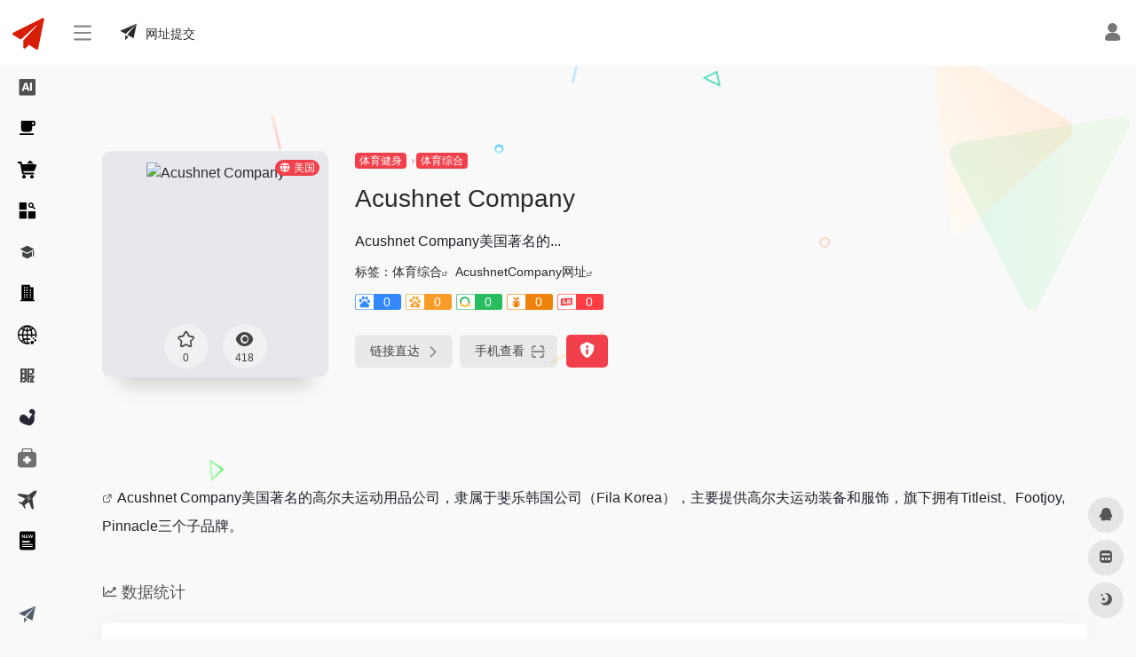

--- FILE ---
content_type: text/html; charset=UTF-8
request_url: https://www.75gm.cn/sites/9139.html
body_size: 14591
content:
<!DOCTYPE html><html lang="zh-CN" class="io-grey-mode"><head> <script> var default_c = "io-grey-mode"; var night = document.cookie.replace(/(?:(?:^|.*;\s*)io_night_mode\s*\=\s*([^;]*).*$)|^.*$/, "$1"); try { if (night === "0" || (!night && window.matchMedia("(prefers-color-scheme: dark)").matches)) { document.documentElement.classList.add("io-black-mode"); document.documentElement.classList.remove(default_c); } else { document.documentElement.classList.remove("io-black-mode"); document.documentElement.classList.add(default_c); } } catch (_) {}</script><meta charset="UTF-8"><meta name="renderer" content="webkit"><meta name="force-rendering" content="webkit"><meta http-equiv="X-UA-Compatible" content="IE=edge, chrome=1"><meta name="viewport" content="width=device-width, initial-scale=1.0, user-scalable=0, minimum-scale=1.0, maximum-scale=0.0, viewport-fit=cover"><title>Acushnet Company - 75导航</title><meta name="theme-color" content="#f9f9f9" /><meta name="keywords" content="AcushnetCompany网址,Acushnet官网,Acushnet网站,Acushnet公司官网" /><meta name="description" content="Acushnet Company美国著名的高尔夫运动用品公司，隶属于斐乐韩国公司（Fila Korea），主要提供高尔夫运动装备和服饰，旗下拥有Titleist、Footjoy, Pinnacle三个子品牌。" /><meta property="og:type" content="article"><meta property="og:url" content="https://www.75gm.cn/sites/9139.html"/> <meta property="og:title" content="Acushnet Company - 75导航"><meta property="og:description" content="Acushnet Company美国著名的高尔夫运动用品公司，隶属于斐乐韩国公司（Fila Korea），主要提供高尔夫运动装备和服饰，旗下拥有Titleist、Footjoy, Pinnacle三个子品牌。"><meta property="og:image" content="https://api.iowen.cn/favicon/www.acushnetcompany.com.png"><meta property="og:site_name" content="75导航"><link rel="shortcut icon" href="https://www.75gm.cn/favicon.ico"><link rel="apple-touch-icon" href="https://www.75gm.cn/favicon.ico"><!--[if IE]><script src="https://www.75gm.cn/wp-content/themes/onenav/js/html5.min.js"></script><![endif]--><style id='classic-theme-styles-inline-css' type='text/css'>/*! This file is auto-generated */.wp-block-button__link{color:#fff;background-color:#32373c;border-radius:9999px;box-shadow:none;text-decoration:none;padding:calc(.667em + 2px) calc(1.333em + 2px);font-size:1.125em}.wp-block-file__button{background:#32373c;color:#fff;text-decoration:none}</style><link rel='stylesheet' id='iconfont-css' href='https://www.75gm.cn/wp-content/themes/onenav/css/iconfont.css' type='text/css' media='all' /><link rel='stylesheet' id='iconfont-io-1-css' href='//at.alicdn.com/t/c/font_4304060_4pyz8z7z5t.css' type='text/css' media='all' /><link rel='stylesheet' id='bootstrap-css' href='https://www.75gm.cn/wp-content/themes/onenav/css/bootstrap.min.css' type='text/css' media='all' /><link rel='stylesheet' id='lightbox-css' href='https://www.75gm.cn/wp-content/themes/onenav/css/jquery.fancybox.min.css' type='text/css' media='all' /><link rel='stylesheet' id='style-css' href='https://www.75gm.cn/wp-content/themes/onenav/css/style.min.css' type='text/css' media='all' /><script type="text/javascript" src="https://www.75gm.cn/wp-content/themes/onenav/js/jquery.min.js" id="jquery-js"></script><script type="text/javascript" id="jquery-js-after">/* <![CDATA[ *//* <![CDATA[ */ function loadFunc(func) {if (document.all){window.attachEvent("onload",func);}else{window.addEventListener("load",func,false);}} /* ]]]]><![CDATA[> *//* ]]> */</script><link rel="canonical" href="https://www.75gm.cn/sites/9139.html" /><style>.customize-width{max-width:1900px}.sidebar-nav{width:220px}@media (min-width: 768px){.main-content{margin-left:220px;}.main-content .page-header{left:220px;}}</style><script>(function(a,b){a.ioLetterAvatar=function(d,l,j){d=d||"";l=l||60;var h="#1abc9c #2ecc71 #3498db #9b59b6 #3fe95e #16a085 #27ae60 #2980b9 #8e44ad #fc3e50 #f1c40f #e67e22 #e74c3c #00bcd4 #95aa36 #f39c12 #d35400 #c0392b #b2df1e #7ffc8d".split(" "),f,c,k,g,e,i,t,m;f=String(d).toUpperCase();f=f?f.charAt(0):"?";if(a.devicePixelRatio){l=(l*a.devicePixelRatio)}c=parseInt((((f=="?"?72:f.charCodeAt(0))-64)*12345).toString().slice(0,5));k=c%(h.length-1);t=(c+1)%(h.length-1);m=(c-1)%(h.length-1);g=b.createElement("canvas");g.width=l;g.height=l;e=g.getContext("2d");e.fillStyle=j?j:h[k];e.fillRect(0,0,g.width,g.height); e.arc((c*180)%l,(c*150)%l, (c/120)%l ,0 ,360 );e.fillStyle=h[t];e.globalAlpha = .6;e.fill();e.save();e.beginPath();e.fillStyle=h[m];e.globalAlpha = .4;e.arc((c*20)%l,(c*50)%l, ((99999-c)/80)%l,0 ,360 );e.fill();e.font=Math.round(g.width/2)+"px 'Microsoft Yahei'";e.textAlign="center";e.fillStyle="#fff";e.globalAlpha = 1;e.fillText(f,l/2,l/1.5);i=g.toDataURL();g=null;return i}})(window,document);</script><!-- 自定义代码 --><!-- end 自定义代码 --></head> <body class="sites-template-default single single-sites postid-9139 sidebar_no sites mini-sidebar"> <div id="sidebar" class="sticky sidebar-nav fade"> <div class="modal-dialog h-100 sidebar-nav-inner"> <div class="sidebar-logo border-bottom border-color"> <!-- logo --> <div class="logo overflow-hidden"> <a href="https://www.75gm.cn" class="logo-expanded"> <img src="https://www.75gm.cn/logo.png" height="40" class="logo-light" alt="75导航"> <img src="https://www.75gm.cn/logo22.png" height="40" class="logo-dark d-none" alt="75导航"> </a> <a href="https://www.75gm.cn" class="logo-collapsed"> <img src="https://www.75gm.cn/logos.png" height="40" class="logo-light" alt="75导航"> <img src="https://www.75gm.cn/logos.png" height="40" class="logo-dark d-none" alt="75导航"> </a> </div> <!-- logo end --> </div> <div class="sidebar-menu flex-fill"> <div class="sidebar-scroll" > <div class="sidebar-menu-inner"> <ul> <li class="sidebar-item"> <a href="https://www.75gm.cn/#term-253" class="" data-change="https://www.75gm.cn/#term-253"> <i class="io io-ai icon-fw icon-lg"></i> <span>AICG</span> </a> <i class="iconfont icon-arrow-r-m sidebar-more text-sm"></i> <ul > <li> <a href="https://www.75gm.cn/#term-253-180" class=""><span>图片AI</span></a> </li> <li> <a href="https://www.75gm.cn/#term-253-181" class=""><span>视频AI</span></a> </li> <li> <a href="https://www.75gm.cn/#term-253-51" class=""><span>文章AI</span></a> </li> <li> <a href="https://www.75gm.cn/#term-253-177" class=""><span>聊天AI</span></a> </li> <li> <a href="https://www.75gm.cn/#term-253-179" class=""><span>办公AI</span></a> </li> <li> <a href="https://www.75gm.cn/#term-253-3" class=""><span>音频AI</span></a> </li> <li> <a href="https://www.75gm.cn/#term-253-178" class=""><span>编程AI</span></a> </li> </ul> </li> <li class="sidebar-item"> <a href="https://www.75gm.cn/#term-592" class="" data-change="https://www.75gm.cn/#term-592"> <i class="io io-cup-fill icon-fw icon-lg"></i> <span>休闲娱乐</span> </a> <i class="iconfont icon-arrow-r-m sidebar-more text-sm"></i> <ul > <li> <a href="https://www.75gm.cn/#term-592-602" class=""><span>动漫网站</span></a> </li> <li> <a href="https://www.75gm.cn/#term-592-593" class=""><span>音乐网站</span></a> </li> <li> <a href="https://www.75gm.cn/#term-592-596" class=""><span>图片摄影</span></a> </li> <li> <a href="https://www.75gm.cn/#term-592-599" class=""><span>小说网站</span></a> </li> <li> <a href="https://www.75gm.cn/#term-592-594" class=""><span>娱乐时尚</span></a> </li> <li> <a href="https://www.75gm.cn/#term-592-600" class=""><span>幽默笑话</span></a> </li> <li> <a href="https://www.75gm.cn/#term-592-601" class=""><span>收藏爱好</span></a> </li> <li> <a href="https://www.75gm.cn/#term-592-603" class=""><span>明星粉丝</span></a> </li> <li> <a href="https://www.75gm.cn/#term-592-597" class=""><span>星座运势</span></a> </li> <li> <a href="https://www.75gm.cn/#term-592-595" class=""><span>游戏网站</span></a> </li> <li> <a href="https://www.75gm.cn/#term-592-598" class=""><span>视频电影</span></a> </li> </ul> </li> <li class="sidebar-item"> <a href="https://www.75gm.cn/#term-1038" class="" data-change="https://www.75gm.cn/#term-1038"> <i class="io io-gouwucheman icon-fw icon-lg"></i> <span>购物网站</span> </a> <i class="iconfont icon-arrow-r-m sidebar-more text-sm"></i> <ul > <li> <a href="https://www.75gm.cn/#term-1038-1039" class=""><span>电商网站</span></a> </li> <li> <a href="https://www.75gm.cn/#term-1038-1040" class=""><span>购物分享</span></a> </li> <li> <a href="https://www.75gm.cn/#term-1038-1041" class=""><span>返利比价</span></a> </li> <li> <a href="https://www.75gm.cn/#term-1038-1042" class=""><span>团购网站</span></a> </li> <li> <a href="https://www.75gm.cn/#term-1038-1043" class=""><span>海外代购</span></a> </li> </ul> </li> <li class="sidebar-item"> <a href="https://www.75gm.cn/#term-1044" class="" data-change="https://www.75gm.cn/#term-1044"> <i class="io io-zonghechaxun icon-fw icon-lg"></i> <span>综合其他</span> </a> <i class="iconfont icon-arrow-r-m sidebar-more text-sm"></i> <ul > <li> <a href="https://www.75gm.cn/#term-1044-1046" class=""><span>门户网站</span></a> </li> <li> <a href="https://www.75gm.cn/#term-1044-3302" class=""><span>政府网站</span></a> </li> <li> <a href="https://www.75gm.cn/#term-1044-1047" class=""><span>论坛综合</span></a> </li> <li> <a href="https://www.75gm.cn/#term-1044-1048" class=""><span>地方网站</span></a> </li> <li> <a href="https://www.75gm.cn/#term-1044-1049" class=""><span>博客网站</span></a> </li> <li> <a href="https://www.75gm.cn/#term-1044-1050" class=""><span>社交网站</span></a> </li> <li> <a href="https://www.75gm.cn/#term-1044-1051" class=""><span>搜索引擎</span></a> </li> <li> <a href="https://www.75gm.cn/#term-1044-1052" class=""><span>网址导航</span></a> </li> <li> <a href="https://www.75gm.cn/#term-1044-1053" class=""><span>公共团体</span></a> </li> <li> <a href="https://www.75gm.cn/#term-1044-1054" class=""><span>QQ个性</span></a> </li> <li> <a href="https://www.75gm.cn/#term-1044-1055" class=""><span>公益慈善</span></a> </li> </ul> </li> <li class="sidebar-item"> <a href="https://www.75gm.cn/#term-1056" class="" data-change="https://www.75gm.cn/#term-1056"> <i class="io io-jiaoyu icon-fw icon-lg"></i> <span>教育文化</span> </a> <i class="iconfont icon-arrow-r-m sidebar-more text-sm"></i> <ul > <li> <a href="https://www.75gm.cn/#term-1056-1355" class=""><span>高等院校</span></a> </li> <li> <a href="https://www.75gm.cn/#term-1056-1060" class=""><span>教育考试</span></a> </li> <li> <a href="https://www.75gm.cn/#term-1056-1059" class=""><span>教育资讯</span></a> </li> <li> <a href="https://www.75gm.cn/#term-1056-1070" class=""><span>培训机构</span></a> </li> <li> <a href="https://www.75gm.cn/#term-1056-1057" class=""><span>在线教育</span></a> </li> <li> <a href="https://www.75gm.cn/#term-1056-1064" class=""><span>出国留学</span></a> </li> <li> <a href="https://www.75gm.cn/#term-1056-1058" class=""><span>中小学校</span></a> </li> <li> <a href="https://www.75gm.cn/#term-1056-1061" class=""><span>外语综合</span></a> </li> <li> <a href="https://www.75gm.cn/#term-1056-1062" class=""><span>图书展馆</span></a> </li> <li> <a href="https://www.75gm.cn/#term-1056-1063" class=""><span>军事国防</span></a> </li> <li> <a href="https://www.75gm.cn/#term-1056-1065" class=""><span>百科词典</span></a> </li> <li> <a href="https://www.75gm.cn/#term-1056-1066" class=""><span>天文历史</span></a> </li> <li> <a href="https://www.75gm.cn/#term-1056-1067" class=""><span>社科文艺</span></a> </li> <li> <a href="https://www.75gm.cn/#term-1056-1068" class=""><span>科学探索</span></a> </li> </ul> </li> <li class="sidebar-item"> <a href="https://www.75gm.cn/#term-1071" class="" data-change="https://www.75gm.cn/#term-1071"> <i class="io io-qiyeyuanquwuye icon-fw icon-lg"></i> <span>行业企业</span> </a> <i class="iconfont icon-arrow-r-m sidebar-more text-sm"></i> <ul > <li> <a href="https://www.75gm.cn/#term-1071-1072" class=""><span>跨国公司</span></a> </li> <li> <a href="https://www.75gm.cn/#term-1071-1073" class=""><span>电力水务</span></a> </li> <li> <a href="https://www.75gm.cn/#term-1071-1074" class=""><span>日化用品</span></a> </li> <li> <a href="https://www.75gm.cn/#term-1071-1075" class=""><span>商业百货</span></a> </li> <li> <a href="https://www.75gm.cn/#term-1071-1076" class=""><span>电子元件</span></a> </li> <li> <a href="https://www.75gm.cn/#term-1071-1077" class=""><span>广告营销</span></a> </li> <li> <a href="https://www.75gm.cn/#term-1071-1078" class=""><span>机械工业</span></a> </li> <li> <a href="https://www.75gm.cn/#term-1071-1079" class=""><span>五金电工</span></a> </li> <li> <a href="https://www.75gm.cn/#term-1071-1080" class=""><span>汽车配件</span></a> </li> <li> <a href="https://www.75gm.cn/#term-1071-1081" class=""><span>广电通信</span></a> </li> <li> <a href="https://www.75gm.cn/#term-1071-1082" class=""><span>水暖安防</span></a> </li> <li> <a href="https://www.75gm.cn/#term-1071-1083" class=""><span>建筑材料</span></a> </li> <li> <a href="https://www.75gm.cn/#term-1071-1084" class=""><span>家电数码</span></a> </li> <li> <a href="https://www.75gm.cn/#term-1071-1085" class=""><span>家居小件</span></a> </li> <li> <a href="https://www.75gm.cn/#term-1071-1086" class=""><span>食品饮料</span></a> </li> <li> <a href="https://www.75gm.cn/#term-1071-1087" class=""><span>服装配饰</span></a> </li> <li> <a href="https://www.75gm.cn/#term-1071-1088" class=""><span>包装印刷</span></a> </li> <li> <a href="https://www.75gm.cn/#term-1071-1089" class=""><span>纺织皮革</span></a> </li> <li> <a href="https://www.75gm.cn/#term-1071-1090" class=""><span>石化能源</span></a> </li> <li> <a href="https://www.75gm.cn/#term-1071-1091" class=""><span>商务服务</span></a> </li> <li> <a href="https://www.75gm.cn/#term-1071-1092" class=""><span>化工能源</span></a> </li> <li> <a href="https://www.75gm.cn/#term-1071-1093" class=""><span>农林畜牧</span></a> </li> <li> <a href="https://www.75gm.cn/#term-1071-1094" class=""><span>物流运输</span></a> </li> <li> <a href="https://www.75gm.cn/#term-1071-1095" class=""><span>招商加盟</span></a> </li> <li> <a href="https://www.75gm.cn/#term-1071-1096" class=""><span>汽车厂商</span></a> </li> </ul> </li> <li class="sidebar-item"> <a href="https://www.75gm.cn/#term-1097" class="" data-change="https://www.75gm.cn/#term-1097"> <i class="io io-quanfangweituiguang-xi icon-fw icon-lg"></i> <span>网络科技</span> </a> <i class="iconfont icon-arrow-r-m sidebar-more text-sm"></i> <ul > <li> <a href="https://www.75gm.cn/#term-1097-1115" class=""><span>应用工具</span></a> </li> <li> <a href="https://www.75gm.cn/#term-1097-1114" class=""><span>电脑硬件</span></a> </li> <li> <a href="https://www.75gm.cn/#term-1097-1113" class=""><span>软件下载</span></a> </li> <li> <a href="https://www.75gm.cn/#term-1097-1112" class=""><span>编程技术</span></a> </li> <li> <a href="https://www.75gm.cn/#term-1097-1111" class=""><span>设计素材</span></a> </li> <li> <a href="https://www.75gm.cn/#term-1097-1110" class=""><span>域名主机</span></a> </li> <li> <a href="https://www.75gm.cn/#term-1097-1109" class=""><span>网络安全</span></a> </li> <li> <a href="https://www.75gm.cn/#term-1097-1108" class=""><span>邮件通信</span></a> </li> <li> <a href="https://www.75gm.cn/#term-1097-1107" class=""><span>站长资源</span></a> </li> <li> <a href="https://www.75gm.cn/#term-1097-1106" class=""><span>手机数码</span></a> </li> <li> <a href="https://www.75gm.cn/#term-1097-1105" class=""><span>电子支付</span></a> </li> <li> <a href="https://www.75gm.cn/#term-1097-1104" class=""><span>广告联盟</span></a> </li> <li> <a href="https://www.75gm.cn/#term-1097-1103" class=""><span>数据分析</span></a> </li> <li> <a href="https://www.75gm.cn/#term-1097-1102" class=""><span>电商服务</span></a> </li> <li> <a href="https://www.75gm.cn/#term-1097-1101" class=""><span>创业投</span></a> </li> <li> <a href="https://www.75gm.cn/#term-1097-1100" class=""><span>IT资讯</span></a> </li> <li> <a href="https://www.75gm.cn/#term-1097-1099" class=""><span>虚拟现实</span></a> </li> <li> <a href="https://www.75gm.cn/#term-1097-1098" class=""><span>区块链</span></a> </li> </ul> </li> <li class="sidebar-item"> <a href="https://www.75gm.cn/#term-1116" class="" data-change="https://www.75gm.cn/#term-1116"> <i class="io io-shenghuofuwu icon-fw icon-lg"></i> <span>生活服务</span> </a> <i class="iconfont icon-arrow-r-m sidebar-more text-sm"></i> <ul > <li> <a href="https://www.75gm.cn/#term-1116-1134" class=""><span>家政服务</span></a> </li> <li> <a href="https://www.75gm.cn/#term-1116-1133" class=""><span>生活百科</span></a> </li> <li> <a href="https://www.75gm.cn/#term-1116-1132" class=""><span>餐饮美食</span></a> </li> <li> <a href="https://www.75gm.cn/#term-1116-1131" class=""><span>家居建材</span></a> </li> <li> <a href="https://www.75gm.cn/#term-1116-1130" class=""><span>宠物玩具</span></a> </li> <li> <a href="https://www.75gm.cn/#term-1116-1129" class=""><span>分类信息</span></a> </li> <li> <a href="https://www.75gm.cn/#term-1116-1128" class=""><span>求职招聘</span></a> </li> <li> <a href="https://www.75gm.cn/#term-1116-1127" class=""><span>房产网站</span></a> </li> <li> <a href="https://www.75gm.cn/#term-1116-1126" class=""><span>聊天交友</span></a> </li> <li> <a href="https://www.75gm.cn/#term-1116-1125" class=""><span>汽车网站</span></a> </li> <li> <a href="https://www.75gm.cn/#term-1116-1124" class=""><span>影楼婚假</span></a> </li> <li> <a href="https://www.75gm.cn/#term-1116-1123" class=""><span>金融财经</span></a> </li> <li> <a href="https://www.75gm.cn/#term-1116-1122" class=""><span>银行保险</span></a> </li> <li> <a href="https://www.75gm.cn/#term-1116-1121" class=""><span>常用查询</span></a> </li> <li> <a href="https://www.75gm.cn/#term-1116-1120" class=""><span>母婴网站</span></a> </li> <li> <a href="https://www.75gm.cn/#term-1116-1119" class=""><span>驾校学车</span></a> </li> <li> <a href="https://www.75gm.cn/#term-1116-1118" class=""><span>证券网站</span></a> </li> <li> <a href="https://www.75gm.cn/#term-1116-1117" class=""><span>网贷平台</span></a> </li> </ul> </li> <li class="sidebar-item"> <a href="https://www.75gm.cn/#term-1135" class="" data-change="https://www.75gm.cn/#term-1135"> <i class="io io-jianshenfang icon-fw icon-lg"></i> <span>体育健身</span> </a> <i class="iconfont icon-arrow-r-m sidebar-more text-sm"></i> <ul > <li> <a href="https://www.75gm.cn/#term-1135-1142" class=""><span>体育综合</span></a> </li> <li> <a href="https://www.75gm.cn/#term-1135-1141" class=""><span>单车汽摩</span></a> </li> <li> <a href="https://www.75gm.cn/#term-1135-1140" class=""><span>球类运动</span></a> </li> <li> <a href="https://www.75gm.cn/#term-1135-1139" class=""><span>极限运动</span></a> </li> <li> <a href="https://www.75gm.cn/#term-1135-1138" class=""><span>武术搏击</span></a> </li> <li> <a href="https://www.75gm.cn/#term-1135-1137" class=""><span>体育院校</span></a> </li> <li> <a href="https://www.75gm.cn/#term-1135-1136" class=""><span>体育用品</span></a> </li> </ul> </li> <li class="sidebar-item"> <a href="https://www.75gm.cn/#term-1143" class="" data-change="https://www.75gm.cn/#term-1143"> <i class="io io-yiliao1 icon-fw icon-lg"></i> <span>医疗健康</span> </a> <i class="iconfont icon-arrow-r-m sidebar-more text-sm"></i> <ul > <li> <a href="https://www.75gm.cn/#term-1143-1153" class=""><span>医院诊所</span></a> </li> <li> <a href="https://www.75gm.cn/#term-1143-1152" class=""><span>健康保健</span></a> </li> <li> <a href="https://www.75gm.cn/#term-1143-1151" class=""><span>妇幼医院</span></a> </li> <li> <a href="https://www.75gm.cn/#term-1143-1150" class=""><span>男科医院</span></a> </li> <li> <a href="https://www.75gm.cn/#term-1143-1149" class=""><span>整形美容</span></a> </li> <li> <a href="https://www.75gm.cn/#term-1143-1148" class=""><span>不育不孕</span></a> </li> <li> <a href="https://www.75gm.cn/#term-1143-1147" class=""><span>减肥瘦身</span></a> </li> <li> <a href="https://www.75gm.cn/#term-1143-1146" class=""><span>医疗器械</span></a> </li> <li> <a href="https://www.75gm.cn/#term-1143-1145" class=""><span>药品药学</span></a> </li> <li> <a href="https://www.75gm.cn/#term-1143-1144" class=""><span>生育避孕</span></a> </li> </ul> </li> <li class="sidebar-item"> <a href="https://www.75gm.cn/#term-1154" class="" data-change="https://www.75gm.cn/#term-1154"> <i class="io io-lvyou icon-fw icon-lg"></i> <span>交通旅游</span> </a> <i class="iconfont icon-arrow-r-m sidebar-more text-sm"></i> <ul > <li> <a href="https://www.75gm.cn/#term-1154-1159" class=""><span>旅行社</span></a> </li> <li> <a href="https://www.75gm.cn/#term-1154-1158" class=""><span>酒店宾馆</span></a> </li> <li> <a href="https://www.75gm.cn/#term-1154-1157" class=""><span>交通地图</span></a> </li> <li> <a href="https://www.75gm.cn/#term-1154-1156" class=""><span>票务预定</span></a> </li> <li> <a href="https://www.75gm.cn/#term-1154-1155" class=""><span>旅游网站</span></a> </li> </ul> </li> <li class="sidebar-item"> <a href="https://www.75gm.cn/#term-1160" class="" data-change="https://www.75gm.cn/#term-1160"> <i class="io io-xinwenzixun icon-fw icon-lg"></i> <span>新闻媒体</span> </a> <i class="iconfont icon-arrow-r-m sidebar-more text-sm"></i> <ul > <li> <a href="https://www.75gm.cn/#term-1160-1162" class=""><span>新闻报刊</span></a> </li> <li> <a href="https://www.75gm.cn/#term-1160-1161" class=""><span>广播电视</span></a> </li> </ul> </li> </ul> </div> </div> </div> <div class="border-top py-2 border-color"> <div class="flex-bottom"> <ul> <li id="menu-item-140" class="menu-item menu-item-type-post_type menu-item-object-page menu-item-140 sidebar-item"><a href="https://www.75gm.cn/submit-html"> <i class="iconfont icon-tougao icon-fw icon-lg"></i> <span>网址提交</span></a></li> </ul> </div> </div> </div> </div> <div class="main-content flex-fill"> <div class=" header-nav"> <div id="header" class="page-header sticky"> <div class="navbar navbar-expand-md"> <div class="container-fluid p-0 position-relative"> <div class="position-absolute w-100 text-center"> <a href="https://www.75gm.cn" class="navbar-brand d-md-none m-0" title="75导航"> <img src="https://www.75gm.cn/logo.png" class="logo-light" alt="75导航" height="30"> <img src="https://www.75gm.cn/logo22.png" class="logo-dark d-none" alt="75导航" height="30"> </a> </div> <div class="nav-item d-md-none mobile-menu py-2 position-relative"><a href="javascript:" id="sidebar-switch" data-toggle="modal" data-target="#sidebar"><i class="iconfont icon-classification icon-lg"></i></a></div> <div class="collapse navbar-collapse order-2 order-md-1"> <div class="header-mini-btn"> <label> <input id="mini-button" type="checkbox" > <svg viewBox="0 0 100 100" xmlns="http://www.w3.org/2000/svg"> <path class="line--1" d="M0 40h62c18 0 18-20-17 5L31 55"></path> <path class="line--2" d="M0 50h80"></path> <path class="line--3" d="M0 60h62c18 0 18 20-17-5L31 45"></path> </svg> </label> </div> <ul class="navbar-nav navbar-top site-menu mr-4"> <li id="menu-item-433" class="menu-item menu-item-type-post_type menu-item-object-page menu-item-433"><a href="https://www.75gm.cn/submit-html"> <i class="iconfont icon-tougao icon-fw icon-lg"></i> <span>网址提交</span></a></li> </ul> </div> <ul class="nav navbar-menu text-xs order-1 order-md-2 position-relative"> <li class="nav-login ml-3 ml-md-4"> <a href="https://www.75gm.cn/login/?redirect_to=https://www.75gm.cn/sites/9139.html" title="登录"><i class="iconfont icon-user icon-lg"></i></a> </li> </ul> </div> </div> </div> <div class="placeholder"></div> </div> <div id="content" class="container my-4 my-md-5"> <div class="background-fx"><img src="https://www.75gm.cn/wp-content/themes/onenav/images/fx/shape-01.svg" class="shape-01"><img src="https://www.75gm.cn/wp-content/themes/onenav/images/fx/shape-02.svg" class="shape-02"><img src="https://www.75gm.cn/wp-content/themes/onenav/images/fx/shape-03.svg" class="shape-03"><img src="https://www.75gm.cn/wp-content/themes/onenav/images/fx/shape-04.svg" class="shape-04"><img src="https://www.75gm.cn/wp-content/themes/onenav/images/fx/shape-05.svg" class="shape-05"><img src="https://www.75gm.cn/wp-content/themes/onenav/images/fx/shape-06.svg" class="shape-06"><img src="https://www.75gm.cn/wp-content/themes/onenav/images/fx/shape-07.svg" class="shape-07"><img src="https://www.75gm.cn/wp-content/themes/onenav/images/fx/shape-08.svg" class="shape-08"><img src="https://www.75gm.cn/wp-content/themes/onenav/images/fx/shape-09.svg" class="shape-09"><img src="https://www.75gm.cn/wp-content/themes/onenav/images/fx/shape-10.svg" class="shape-10"><img src="https://www.75gm.cn/wp-content/themes/onenav/images/fx/shape-11.svg" class="shape-11"></div><div class="row site-content py-4 py-md-5 mb-xl-5 mb-0 mx-xxxl-n5"><!-- 网址信息 --><div class="col-12 col-sm-5 col-md-4 col-lg-3"><div class="siteico"><img class="img-cover lazy unfancybox" src="https://www.75gm.cn/wp-content/themes/onenav/images/t.png" data-src="//s0.wp.com/mshots/v1/www.acushnetcompany.com" height="auto" width="auto" alt="Acushnet Company"><div id="country" class="text-xs custom-piece_c_b country-piece loadcountry"><i class="iconfont icon-globe mr-1"></i>美国</div><div class="tool-actions text-center mt-md-4"> <a href="javascript:;" data-action="post_star" data-post_type="sites" data-id="9139" data-ticket="41b75f51e0" class=" btn btn-like btn-icon btn-light rounded-circle p-2 mx-3 mx-md-2 " data-toggle="tooltip" data-placement="top" title="收藏"> <span class="flex-column text-height-xs"> <i class="star-ico icon-lg iconfont icon-collection-line"></i> <small class="star-count-9139 text-xs mt-1">0</small> </span> </a><a href="javascript:;" class="btn-share-toggler btn btn-icon btn-light rounded-circle p-2 mx-3 mx-md-2" data-toggle="tooltip" data-placement="top" title="浏览"><span class="flex-column text-height-xs"><i class="icon-lg iconfont icon-chakan"></i><small class="share-count text-xs mt-1">418</small></span></a></div></div></div><div class="col mt-4 mt-sm-0"><div class="site-body text-sm"><a class="btn-cat custom_btn-d mr-1" href="https://www.75gm.cn/favorites/sports">体育健身</a><i class="iconfont icon-arrow-r-m custom-piece_c" style="font-size:50%;color:#f1404b;vertical-align:0.075rem"></i><a class='btn-cat custom_btn-d mr-1' href='https://www.75gm.cn/favorites/sports-comprehensive'>体育综合</a><h1 class="site-name h3 my-3">Acushnet Company</h1><div class="mt-2"><p class="mb-2">Acushnet Company美国著名的...</p>标签：<span class="mr-2"><a href="https://www.75gm.cn/favorites/sports-comprehensive" rel="tag">体育综合</a><i class="iconfont icon-wailian text-ss"></i></span><span class="mr-2"><a href="https://www.75gm.cn/sitetag/acushnetcompany%e7%bd%91%e5%9d%80" rel="tag">AcushnetCompany网址</a><i class="iconfont icon-wailian text-ss"></i></span><div class="mt-2 sites-seo-load" data-url="www.acushnetcompany.com" data-go_to="https://www.75gm.cn/go/?url=aHR0cHM6Ly9zZW8uNTExOC5jb20vd3d3LmFjdXNobmV0Y29tcGFueS5jb20%2FdD15ZG0%3D"><span class="sites-weight loading"></span><span class="sites-weight loading"></span><span class="sites-weight loading"></span><span class="sites-weight loading"></span><span class="sites-weight loading"></span></div><div class="site-go mt-3"><div id="security_check_img"></div><span class="site-go-url"><a href="https://www.75gm.cn/go/?url=aHR0cDovL3d3dy5hY3VzaG5ldGNvbXBhbnkuY29t" title="Acushnet Company" target="_blank" class="btn btn-arrow mr-2"><span>链接直达<i class="iconfont icon-arrow-r-m"></i></span></a></span><a href="javascript:" class="btn btn-arrow qr-img" data-toggle="tooltip" data-placement="bottom" data-html="true" title="<img src='https://www.75gm.cn/qr/?text=http://www.acushnetcompany.com&#038;size=150&#038;margin=10' width='150'>"><span>手机查看<i class="iconfont icon-qr-sweep"></i></span></a><a href="javascript:" class="btn btn-danger qr-img tooltip-toggle rounded-lg" data-post_id="9139" data-toggle="modal" data-placement="top" data-target="#report-sites-modal" title="反馈"><i class="iconfont icon-statement icon-lg"></i></a></div></div></div></div><!-- 网址信息 end --></div> <main class="content" role="main"> <div class="content-wrap"> <div class="content-layout"> <div class="panel site-content card transparent"> <div class="card-body p-0"> <div class="apd-bg"> </div> <div class="panel-body single my-4 "> <p><a class="external external" href="https://www.75gm.cn/go/?url=" title="查看与 相关的文章" target="_blank" rel="nofollow noopener" ></a>Acushnet Company美国著名的高尔夫运动用品公司，隶属于斐乐韩国公司（Fila Korea），主要提供高尔夫运动装备和服饰，旗下拥有Titleist、Footjoy, Pinnacle三个子品牌。</p> </div> </div> </div> <h2 class="text-gray text-lg my-4"><i class="iconfont icon-zouxiang mr-1"></i>数据统计</h2> <div class="card io-chart"> <div id="chart-container" class="" style="height:300px" data-type="sites" data-post_id="9139" data-nonce="299d66b66b"> <div class="chart-placeholder p-4"> <div class="legend"> <span></span> <span></span> <span></span> </div> <div class="pillar"> <span style="height:40%"></span> <span style="height:60%"></span> <span style="height:30%"></span> <span style="height:70%"></span> <span style="height:80%"></span> <span style="height:60%"></span> <span style="height:90%"></span> <span style="height:50%"></span> </div> </div> </div> </div> <h2 class="text-gray text-lg my-4"><i class="iconfont icon-tubiaopeizhi mr-1"></i>数据评估</h2> <div class="panel site-content sites-default-content card"> <div class="card-body"> <p class="viewport"> Acushnet Company浏览人数已经达到418，如你需要查询该站的相关权重信息，可以点击"<a class="external" href="https://www.75gm.cn/go/?url=aHR0cHM6Ly9zZW8uNTExOC5jb20vd3d3LmFjdXNobmV0Y29tcGFueS5jb20%2FdD15ZG0%3D" rel="nofollow" target="_blank">5118数据</a>""<a class="external" href="https://www.75gm.cn/go/?url=aHR0cHM6Ly93d3cuYWl6aGFuLmNvbS9zZW8vd3d3LmFjdXNobmV0Y29tcGFueS5jb20%3D" rel="nofollow" target="_blank">爱站数据</a>""<a class="external" href="https://www.75gm.cn/go/?url=aHR0cHM6Ly9zZW8uY2hpbmF6LmNvbS8%2FcT13d3cuYWN1c2huZXRjb21wYW55LmNvbQ%3D%3D" rel="nofollow" target="_blank">Chinaz数据</a>"进入；以目前的网站数据参考，建议大家请以爱站数据为准，更多网站价值评估因素如：Acushnet Company的访问速度、搜索引擎收录以及索引量、用户体验等；当然要评估一个站的价值，最主要还是需要根据您自身的需求以及需要，一些确切的数据则需要找Acushnet Company的站长进行洽谈提供。如该站的IP、PV、跳出率等！</p> <div class="text-center my-2"><span class=" content-title"><span class="d-none">关于Acushnet Company</span>特别声明</span></div> <p class="text-muted text-sm m-0"> 本站75导航提供的Acushnet Company都来源于网络，不保证外部链接的准确性和完整性，同时，对于该外部链接的指向，不由75导航实际控制，在2023年11月24日 上午10:12收录时，该网页上的内容，都属于合规合法，后期网页的内容如出现违规，可以直接联系网站管理员进行删除，75导航不承担任何责任。</p> </div> <div class="card-footer text-muted text-xs"> <div class="d-flex"><span>75导航致力于优质、实用的网络站点资源收集与分享！</span><span class="ml-auto d-none d-md-block">本文地址https://www.75gm.cn/sites/9139.html转载请注明</span></div> </div> </div> <h2 class="text-gray text-lg my-4"><i class="site-tag iconfont icon-tag icon-lg mr-1" ></i>相关导航</h2> <div class="row mb-n4"> <div class="url-card col-sm-6 col-md-4 "> <div class="url-body default "> <a href="https://www.75gm.cn/sites/8731.html" target="_blank" data-id="8731" data-url="http://www.lfp.es" class="card no-c mb-4 site-8731" data-toggle="tooltip" data-placement="bottom" title="西班牙足球甲级联赛（Primera divisi&amp;oacute;n de Liga，La Liga）是西班牙等级最高的职业足球联赛，欧洲五大联赛之一，西甲联赛包括皇家马德里、巴塞罗那等世界顶级俱乐部，联赛具有很高的观赏性。西甲官网提供西甲联赛新闻动态、比赛图片、赛程赛果、积分排行等资料。"> <div class="card-body url-content d-flex align-items-center"> <div class="url-img rounded-circle mr-2 d-flex align-items-center justify-content-center"> <img class=" lazy unfancybox" src="https://www.75gm.cn/wp-content/themes/onenav/images/favicon.png" data-src="https://api.iowen.cn/favicon/www.lfp.es.png" onerror=null;src=ioLetterAvatar(alt,40) height="auto" width="auto" alt="西甲联赛"> </div> <div class="url-info flex-fill"> <div class="text-sm overflowClip_1"> <strong>西甲联赛</strong> </div> <p class="overflowClip_1 m-0 text-muted text-xs">西班牙足球甲级联赛（Primera divisi&amp;oacute;n de Liga，La Liga）是西班牙等级最高的职业足球联赛，欧洲五大联赛之一，西甲联赛包括皇家马德里、巴塞罗那等世界顶级俱乐部，联赛具有很高的观赏性。西甲官网提供西甲联赛新闻动态、比赛图片、赛程赛果、积分排行等资料。</p> </div> </div> </a> <a href="https://www.75gm.cn/go/?url=aHR0cDovL3d3dy5sZnAuZXM%3D" target="_blank" rel="external nofollow noopener" title="直达" class="togo text-center text-muted is-views" data-id="8731" data-toggle="tooltip" data-placement="right"><i class="iconfont icon-goto"></i></a> </div> </div> <div class="url-card col-sm-6 col-md-4 "> <div class="url-body default "> <a href="https://www.75gm.cn/sites/8844.html" target="_blank" data-id="8844" data-url="http://www.bundesliga.de" class="card no-c mb-4 site-8844" data-toggle="tooltip" data-placement="bottom" title="德国足球甲级联赛（Bundesliga）成立于1962年，是欧洲足球五大联赛之一，也是德国最高等级的足球联赛，共有18支参赛队伍，德甲是世界上平均上座率最高的足球联赛。拜仁慕尼黑是德甲历史上最成功的俱乐部，共获得过22次联赛冠军。"> <div class="card-body url-content d-flex align-items-center"> <div class="url-img rounded-circle mr-2 d-flex align-items-center justify-content-center"> <img class=" lazy unfancybox" src="https://www.75gm.cn/wp-content/themes/onenav/images/favicon.png" data-src="https://api.iowen.cn/favicon/www.bundesliga.de.png" onerror=null;src=ioLetterAvatar(alt,40) height="auto" width="auto" alt="德甲联赛"> </div> <div class="url-info flex-fill"> <div class="text-sm overflowClip_1"> <strong>德甲联赛</strong> </div> <p class="overflowClip_1 m-0 text-muted text-xs">德国足球甲级联赛（Bundesliga）成立于1962年，是欧洲足球五大联赛之一，也是德国最高等级的足球联赛，共有18支参赛队伍，德甲是世界上平均上座率最高的足球联赛。拜仁慕尼黑是德甲历史上最成功的俱乐部，共获得过22次联赛冠军。</p> </div> </div> </a> <a href="https://www.75gm.cn/go/?url=aHR0cDovL3d3dy5idW5kZXNsaWdhLmRl" target="_blank" rel="external nofollow noopener" title="直达" class="togo text-center text-muted is-views" data-id="8844" data-toggle="tooltip" data-placement="right"><i class="iconfont icon-goto"></i></a> </div> </div> <div class="url-card col-sm-6 col-md-4 "> <div class="url-body default "> <a href="https://www.75gm.cn/sites/8786.html" target="_blank" data-id="8786" data-url="http://orioles.com" class="card no-c mb-4 site-8786" data-toggle="tooltip" data-placement="bottom" title="巴尔的摩金莺（Baltimore Orioles）是美国职业棒球大联盟球队，创建于1894年，是美国联盟创始球队之一，隶属于美国联盟东区，现在的主场为美国马里兰州巴尔的摩的金莺球场，队名来源于马里兰州的州鸟&amp;mdash;&amp;mdash;金莺。球队曾3次获得世界大赛冠军，最近一次是在1966年；7次获得"> <div class="card-body url-content d-flex align-items-center"> <div class="url-img rounded-circle mr-2 d-flex align-items-center justify-content-center"> <img class=" lazy unfancybox" src="https://www.75gm.cn/wp-content/themes/onenav/images/favicon.png" data-src="https://api.iowen.cn/favicon/orioles.com.png" onerror=null;src=ioLetterAvatar(alt,40) height="auto" width="auto" alt="巴尔的摩金莺队"> </div> <div class="url-info flex-fill"> <div class="text-sm overflowClip_1"> <strong>巴尔的摩金莺队</strong> </div> <p class="overflowClip_1 m-0 text-muted text-xs">巴尔的摩金莺（Baltimore Orioles）是美国职业棒球大联盟球队，创建于1894年，是美国联盟创始球队之一，隶属于美国联盟东区，现在的主场为美国马里兰州巴尔的摩的金莺球场，队名来源于马里兰州的州鸟&amp;mdash;&amp;mdash;金莺。球队曾3次获得世界大赛冠军，最近一次是在1966年；7次获得</p> </div> </div> </a> <a href="https://www.75gm.cn/go/?url=aHR0cDovL29yaW9sZXMuY29t" target="_blank" rel="external nofollow noopener" title="直达" class="togo text-center text-muted is-views" data-id="8786" data-toggle="tooltip" data-placement="right"><i class="iconfont icon-goto"></i></a> </div> </div> <div class="url-card col-sm-6 col-md-4 "> <div class="url-body default "> <a href="https://www.75gm.cn/sites/8954.html" target="_blank" data-id="8954" data-url="http://www.titansonline.com" class="card no-c mb-4 site-8954" data-toggle="tooltip" data-placement="bottom" title="田纳西泰坦（Tennessee Titans）是NFL美联南区（AFC South）的一支职业橄榄球球队，球队成立于1960年，前身是休斯顿油人，后迁至纳什维尔，改名田纳西油人，1999赛季改名田纳西泰坦。球队曾赢得过1次AFC冠军，8次分区冠军。"> <div class="card-body url-content d-flex align-items-center"> <div class="url-img rounded-circle mr-2 d-flex align-items-center justify-content-center"> <img class=" lazy unfancybox" src="https://www.75gm.cn/wp-content/themes/onenav/images/favicon.png" data-src="https://api.iowen.cn/favicon/www.titansonline.com.png" onerror=null;src=ioLetterAvatar(alt,40) height="auto" width="auto" alt="田纳西泰坦"> </div> <div class="url-info flex-fill"> <div class="text-sm overflowClip_1"> <strong>田纳西泰坦</strong> </div> <p class="overflowClip_1 m-0 text-muted text-xs">田纳西泰坦（Tennessee Titans）是NFL美联南区（AFC South）的一支职业橄榄球球队，球队成立于1960年，前身是休斯顿油人，后迁至纳什维尔，改名田纳西油人，1999赛季改名田纳西泰坦。球队曾赢得过1次AFC冠军，8次分区冠军。</p> </div> </div> </a> <a href="https://www.75gm.cn/go/?url=aHR0cDovL3d3dy50aXRhbnNvbmxpbmUuY29t" target="_blank" rel="external nofollow noopener" title="直达" class="togo text-center text-muted is-views" data-id="8954" data-toggle="tooltip" data-placement="right"><i class="iconfont icon-goto"></i></a> </div> </div> <div class="url-card col-sm-6 col-md-4 "> <div class="url-body default "> <a href="https://www.75gm.cn/sites/8957.html" target="_blank" data-id="8957" data-url="http://www.corinthians.com.br" class="card no-c mb-4 site-8957" data-toggle="tooltip" data-placement="bottom" title="科林蒂安（Sport Club Corinthians Paulista）是巴西的一家职业足球俱乐部，成立于1910年，位于圣保罗，主场为圣佐治公园。科林蒂安曾5次获得巴甲联赛冠军，是巴甲历史上最成功的俱乐部之一。"> <div class="card-body url-content d-flex align-items-center"> <div class="url-img rounded-circle mr-2 d-flex align-items-center justify-content-center"> <img class=" lazy unfancybox" src="https://www.75gm.cn/wp-content/themes/onenav/images/favicon.png" data-src="https://api.iowen.cn/favicon/www.corinthians.com.br.png" onerror=null;src=ioLetterAvatar(alt,40) height="auto" width="auto" alt="科林蒂安"> </div> <div class="url-info flex-fill"> <div class="text-sm overflowClip_1"> <strong>科林蒂安</strong> </div> <p class="overflowClip_1 m-0 text-muted text-xs">科林蒂安（Sport Club Corinthians Paulista）是巴西的一家职业足球俱乐部，成立于1910年，位于圣保罗，主场为圣佐治公园。科林蒂安曾5次获得巴甲联赛冠军，是巴甲历史上最成功的俱乐部之一。</p> </div> </div> </a> <a href="https://www.75gm.cn/go/?url=aHR0cDovL3d3dy5jb3JpbnRoaWFucy5jb20uYnI%3D" target="_blank" rel="external nofollow noopener" title="直达" class="togo text-center text-muted is-views" data-id="8957" data-toggle="tooltip" data-placement="right"><i class="iconfont icon-goto"></i></a> </div> </div> <div class="url-card col-sm-6 col-md-4 "> <div class="url-body default "> <a href="https://www.75gm.cn/sites/9065.html" target="_blank" data-id="9065" data-url="http://nuggets.com" class="card no-c mb-4 site-9065" data-toggle="tooltip" data-placement="bottom" title="丹佛掘金队（Denver Nuggets）是位于科罗拉多首府丹佛的一支NBA球队，隶属于西北联盟西北赛区，主场为百事中心。成立于1967年，原名丹佛火箭，后改名丹佛掘金，1976年加入NBA。掘金历史上获得过6次分区冠军。"> <div class="card-body url-content d-flex align-items-center"> <div class="url-img rounded-circle mr-2 d-flex align-items-center justify-content-center"> <img class=" lazy unfancybox" src="https://www.75gm.cn/wp-content/themes/onenav/images/favicon.png" data-src="https://api.iowen.cn/favicon/nuggets.com.png" onerror=null;src=ioLetterAvatar(alt,40) height="auto" width="auto" alt="丹佛掘金队"> </div> <div class="url-info flex-fill"> <div class="text-sm overflowClip_1"> <strong>丹佛掘金队</strong> </div> <p class="overflowClip_1 m-0 text-muted text-xs">丹佛掘金队（Denver Nuggets）是位于科罗拉多首府丹佛的一支NBA球队，隶属于西北联盟西北赛区，主场为百事中心。成立于1967年，原名丹佛火箭，后改名丹佛掘金，1976年加入NBA。掘金历史上获得过6次分区冠军。</p> </div> </div> </a> <a href="https://www.75gm.cn/go/?url=aHR0cDovL251Z2dldHMuY29t" target="_blank" rel="external nofollow noopener" title="直达" class="togo text-center text-muted is-views" data-id="9065" data-toggle="tooltip" data-placement="right"><i class="iconfont icon-goto"></i></a> </div> </div> </div> <!-- comments --><div id="comments" class="comments"> <h2 id="comments-list-title" class="comments-title h5 mx-1 my-4"> <i class="iconfont icon-comment"></i> <span class="noticom"> <a href="https://www.75gm.cn/sites/9139.html#respond" class="comments-title" >暂无评论</a> </span> </h2> <div class="card"> <div class="card-body"> <div id="respond_box"> <div id="respond" class="comment-respond"> <form id="commentform" class="text-sm mb-4"> <div class="visitor-avatar d-flex flex-fill mb-2"> <img class="v-avatar rounded-circle" src="https://www.75gm.cn/wp-content/themes/onenav/images/gravatar.jpg"> </div> <div class="comment-textarea mb-3"> <textarea name="comment" id="comment" class="form-control" placeholder="输入评论内容..." tabindex="4" cols="50" rows="3"></textarea> </div> <div id="comment-author-info" class="row row-sm"> <div class="col-12 col-md-6 mb-3"><input type="text" name="author" id="author" class="form-control" value="" size="22" placeholder="昵称" tabindex="2"/></div> <div class="col-12 col-md-6 mb-3"><input type="text" name="email" id="email" class="form-control" value="" size="22" placeholder="邮箱" tabindex="3" /></div> </div> <div class="com-footer d-flex justify-content-end flex-wrap"> <input type="hidden" id="_wpnonce" name="_wpnonce" value="8467faec4a" /><input type="hidden" name="_wp_http_referer" value="/sites/9139.html" /> <a rel="nofollow" id="cancel-comment-reply-link" style="display: none;" href="javascript:;" class="btn btn-light custom_btn-outline mx-2">再想想</a> <button class="btn btn-dark custom_btn-d ml-2" type="submit" id="submit">发表评论</button> <input type="hidden" name="action" value="ajax_comment"/> <input type='hidden' name='comment_post_ID' value='9139' id='comment_post_ID' /><input type='hidden' name='comment_parent' id='comment_parent' value='0' /> </div> </form> <div class="clear"></div> </div> </div> <div id="loading-comments"><span></span></div> <div class="not-comment card"><div class="card-body nothing text-center color-d">暂无评论...</div></div> </div> </div></div><!-- comments end --> </div><!-- content-layout end --> </div><!-- content-wrap end --> </main></div><!-- container end --> <div class="main-footer footer-stick p-4 footer-type-def"> <div class="footer-inner "> <div class="footer-text "> <div class="footer-copyright text-xs"> Copyright © 2026 <a href="https://www.75gm.cn" title="75导航" class="" rel="home">75导航</a>&nbsp;<a href="https://beian.miit.gov.cn/" target="_blank" class="" rel="link noopener">琼ICP备2020005665号-3</a>&nbsp;<script>(function(){var el = document.createElement("script");el.src = "https://lf1-cdn-tos.bytegoofy.com/goofy/ttzz/push.js?02c172c5fbd66682a09f41436920649ac9c7fcb5b0f7cc19838651853541c70e19d1c501ebd3301f5e2290626f5b53d078c8250527fa0dfd9783a026ff3cf719";el.id = "ttzz";var s = document.getElementsByTagName("script")[0];s.parentNode.insertBefore(el, s);})(window)</script><script>var _hmt = _hmt || [];(function() { var hm = document.createElement("script"); hm.src = "https://hm.baidu.com/hm.js?cd593c2b0e16bf55a66ea7d39cc68ad2"; var s = document.getElementsByTagName("script")[0]; s.parentNode.insertBefore(hm, s);})();</script> </div> </div> </div></div></div><!-- main-content end --><footer> <div id="footer-tools" class="d-flex flex-column"> <a href="javascript:" id="go-to-up" class="btn rounded-circle go-up m-1" rel="go-top"> <i class="iconfont icon-to-up"></i> </a> <a class="btn rounded-circle custom-tool0 m-1" href="http://wpa.qq.com/msgrd?v=3&uin=692155293&site=qq&menu=yes" target="_blank" data-toggle="tooltip" data-placement="left" title="QQ" rel="external noopener nofollow"> <i class="iconfont icon-qq"></i> </a> <a href="https://www.75gm.cn/bookmark/" class="btn rounded-circle m-1 bookmark-home" data-toggle="tooltip" data-placement="left" title="mini 书签"> <i class="iconfont icon-minipanel"></i> </a> <a href="javascript:" id="switch-mode" class="btn rounded-circle switch-dark-mode m-1" data-toggle="tooltip" data-placement="left" title="夜间模式"> <i class="mode-ico iconfont icon-light"></i> </a> </div></footer> <div class="modal fade add_new_sites_modal" id="report-sites-modal" tabindex="-1" role="dialog" aria-labelledby="report-sites-title" aria-hidden="true"> <div class="modal-dialog modal-dialog-centered" role="document"> <div class="modal-content"> <div class="modal-header"> <h5 class="modal-title text-md" id="report-sites-title">反馈</h5> <button type="button" id="close-sites-modal" class="close io-close" data-dismiss="modal" aria-label="Close"> <i aria-hidden="true" class="iconfont icon-close-circle text-xl"></i> </button> </div> <div class="modal-body"> <div class="alert alert-info" role="alert"> <i class="iconfont icon-statement "></i> 让我们一起共建文明社区！您的反馈至关重要！ </div> <form id="report-form" method="post"> <input type="hidden" name="post_id" value="9139"> <input type="hidden" name="action" value="report_site_content"> <div class="form-row"> <div class="col-6 py-1"> <label><input type="radio" name="reason" class="reason-type-1" value="1" checked> 已失效</label> </div><div class="col-6 py-1"> <label><input type="radio" name="reason" class="reason-type-2" value="2" > 重定向&变更</label> </div><div class="col-6 py-1"> <label><input type="radio" name="reason" class="reason-type-3" value="3" > 已屏蔽</label> </div><div class="col-6 py-1"> <label><input type="radio" name="reason" class="reason-type-4" value="4" > 敏感内容</label> </div><div class="col-6 py-1"> <label><input type="radio" name="reason" class="reason-type-0" value="0" > 其他</label> </div> </div> <div class="form-group other-reason-input" style="display: none;"> <input type="text" class="form-control other-reason" value="" placeholder="其它信息，可选"> </div> <div class="form-group redirect-url-input" style="display: none;"> <input type="text" class="form-control redirect-url" value="" placeholder="重定向&变更后的地址"> </div> <div class=" text-center"> <button type="submit" class="btn btn-danger">提交反馈</button> </div> </form> </div> </div> </div> <script> $(function () { $('.tooltip-toggle').tooltip(); $('input[type=radio][name=reason]').change(function() { var t = $(this); var reason = $('.other-reason-input'); var url = $('.redirect-url-input'); reason.hide(); url.hide(); if(t.val()==='0'){ reason.show(); }else if(t.val()==='2'){ url.show(); } }); $(document).on("submit",'#report-form', function(event){ event.preventDefault(); var t = $(this); var reason = t.find('input[name="reason"]:checked').val(); if(reason === "0"){ reason = t.find('.other-reason').val(); if(reason==""){ showAlert(JSON.parse('{"status":4,"msg":"信息不能为空！"}')); return false; } } if(reason === "2"){ if(t.find('.redirect-url').val()==""){ showAlert(JSON.parse('{"status":4,"msg":"信息不能为空！"}')); return false; } } $.ajax({ url: 'https://www.75gm.cn/wp-admin/admin-ajax.php', type: 'POST', dataType: 'json', data: { action : t.find('input[name="action"]').val(), post_id : t.find('input[name="post_id"]').val(), reason : reason, redirect : t.find('.redirect-url').val(), }, }) .done(function(response) { if(response.status == 1){ $('#report-sites-modal').modal('hide'); } showAlert(response); }) .fail(function() { showAlert(JSON.parse('{"status":4,"msg":"网络错误 --."}')); }); return false; }); }); </script> </div> <script type="text/javascript" src="https://www.75gm.cn/wp-content/themes/onenav/js/popper.min.js" id="popper-js"></script><script type="text/javascript" src="https://www.75gm.cn/wp-content/themes/onenav/js/bootstrap.min.js" id="bootstrap-js"></script><script type="text/javascript" src="https://www.75gm.cn/wp-content/themes/onenav/js/theia-sticky-sidebar.js" id="sidebar-js"></script><script type="text/javascript" src="https://www.75gm.cn/wp-content/themes/onenav/js/lazyload.min.js" id="lazyload-js"></script><script type="text/javascript" src="https://www.75gm.cn/wp-content/themes/onenav/js/jquery.fancybox.min.js" id="lightbox-js-js"></script><script type="text/javascript" id="appjs-js-extra">/* <![CDATA[ */var theme = {"ajaxurl":"https:\/\/www.75gm.cn\/wp-admin\/admin-ajax.php","uri":"https:\/\/www.75gm.cn\/wp-content\/themes\/onenav","loginurl":"https:\/\/www.75gm.cn\/login\/?redirect_to=https:\/\/www.75gm.cn\/sites\/9139.html","sitesName":"75\u5bfc\u822a","addico":"https:\/\/www.75gm.cn\/wp-content\/themes\/onenav\/images\/add.png","order":"asc","formpostion":"top","defaultclass":"io-grey-mode","isCustomize":"1","icourl":"https:\/\/api.iowen.cn\/favicon\/","icopng":".png","urlformat":"1","customizemax":"10","newWindow":"1","lazyload":"1","minNav":"1","loading":"","hotWords":"baidu","classColumns":" col-2a col-sm-2a col-md-2a col-lg-3a col-xl-5a col-xxl-6a ","apikey":"WyJNakF5TVRJMk16Z3hNalkzIiwiZFZONVQyaFJibnAxVjNsQ1MwMW5NM0ZrVVdSdVNuSjZaR05YYVdjNCJd","isHome":"","version":"4.1810"};var localize = {"liked":"\u60a8\u5df2\u7ecf\u8d5e\u8fc7\u4e86!","like":"\u8c22\u8c22\u70b9\u8d5e!","networkerror":"\u7f51\u7edc\u9519\u8bef --.","selectCategory":"\u4e3a\u4ec0\u4e48\u4e0d\u9009\u5206\u7c7b\u3002","addSuccess":"\u6dfb\u52a0\u6210\u529f\u3002","timeout":"\u8bbf\u95ee\u8d85\u65f6\uff0c\u8bf7\u518d\u8bd5\u8bd5\uff0c\u6216\u8005\u624b\u52a8\u586b\u5199\u3002","lightMode":"\u65e5\u95f4\u6a21\u5f0f","nightMode":"\u591c\u95f4\u6a21\u5f0f","editBtn":"\u7f16\u8f91","okBtn":"\u786e\u5b9a","urlExist":"\u8be5\u7f51\u5740\u5df2\u7ecf\u5b58\u5728\u4e86 --.","cancelBtn":"\u53d6\u6d88","successAlert":"\u6210\u529f","infoAlert":"\u4fe1\u606f","warningAlert":"\u8b66\u544a","errorAlert":"\u9519\u8bef","extractionCode":"\u7f51\u76d8\u63d0\u53d6\u7801\u5df2\u590d\u5236\uff0c\u70b9\u201c\u786e\u5b9a\u201d\u8fdb\u5165\u4e0b\u8f7d\u9875\u9762\u3002","wait":"\u8bf7\u7a0d\u5019","loading":"\u6b63\u5728\u5904\u7406\u8bf7\u7a0d\u540e...","userAgreement":"\u8bf7\u5148\u9605\u8bfb\u5e76\u540c\u610f\u7528\u6237\u534f\u8bae","reSend":"\u79d2\u540e\u91cd\u65b0\u53d1\u9001","weChatPay":"\u5fae\u4fe1\u652f\u4ed8","alipay":"\u652f\u4ed8\u5b9d","scanQRPay":"\u8bf7\u626b\u7801\u652f\u4ed8","payGoto":"\u652f\u4ed8\u6210\u529f\uff0c\u9875\u9762\u8df3\u8f6c\u4e2d"};/* ]]> */</script><script type="text/javascript" src="https://www.75gm.cn/wp-content/themes/onenav/js/app.min.js" id="appjs-js"></script><script type="text/javascript" id="appjs-js-after">/* <![CDATA[ *//* <![CDATA[ */ $(document).ready(function(){if($("#search-text")[0]){$("#search-text").focus();}}); /* ]]]]><![CDATA[> *//* ]]> */</script><script type="text/javascript" src="https://www.75gm.cn/wp-includes/js/comment-reply.min.js" id="comment-reply-js" async="async" data-wp-strategy="async"></script><script type="text/javascript" src="https://www.75gm.cn/wp-content/themes/onenav/js/comments-ajax.js" id="comments-ajax-js"></script><script type="text/javascript" src="https://www.75gm.cn/wp-content/themes/onenav/js/echarts.min.js" id="echarts-js"></script><script type="text/javascript" src="https://www.75gm.cn/wp-content/themes/onenav/js/sites-chart.js" id="sites-chart-js"></script> <script type="text/javascript"> console.log("数据库查询：45次 | 页面生成耗时：0.623370s"); </script> <!-- 自定义代码 --><!-- end 自定义代码 --></body></html>
<!--压缩前的大小: 94751 bytes; 压缩后的大小: 54040 bytes; 节约：42.97% -->